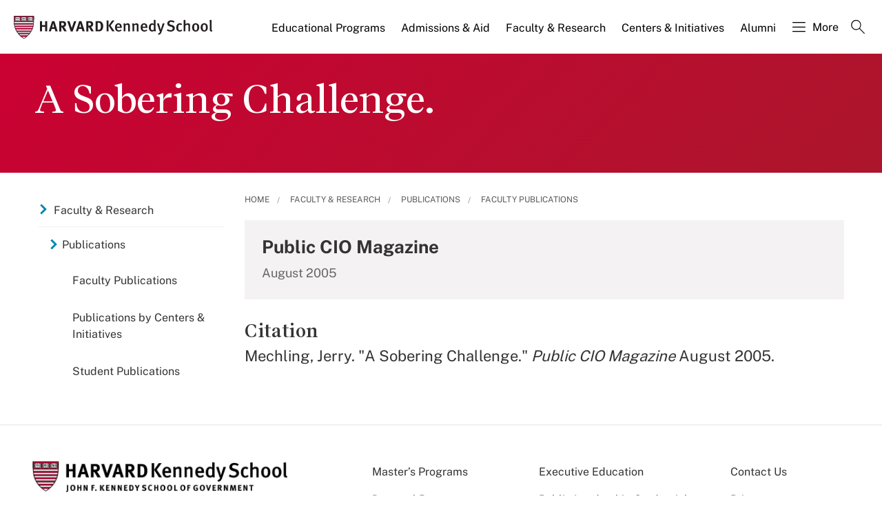

--- FILE ---
content_type: application/javascript;charset=iso-8859-1
request_url: https://fid.agkn.com/f?apiKey=2520642820
body_size: 129
content:
{ "TruAudienceID" : "E1:s1oXWNlOGT2og0lSV6a4bioDx_P3NH4lq6qHniJtM2G5a10K62XRcmMD10zTgqHndGKtCAqWD4QPonFSAwIH5E43D9hjt4yrAtZXQeAw4zVKgUqJVVU_Axt1CT21IPEA", "L3" : "" }